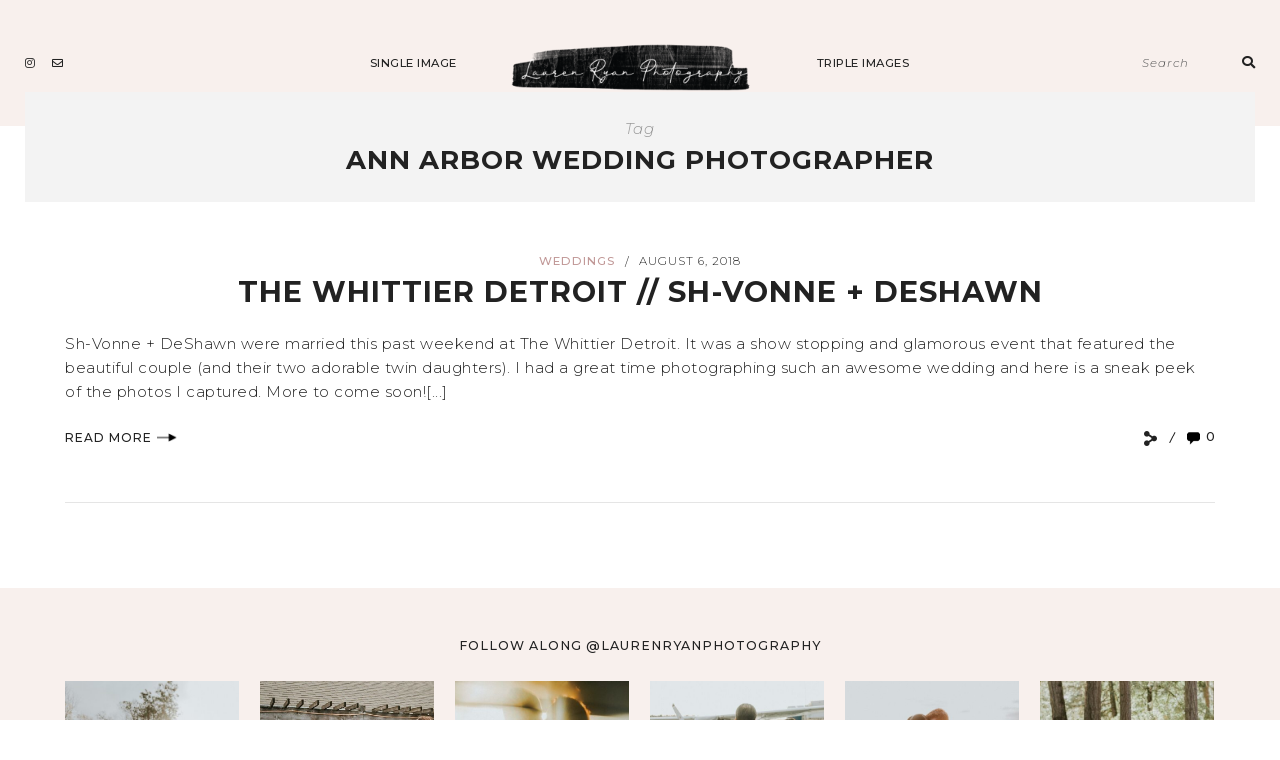

--- FILE ---
content_type: text/html; charset=UTF-8
request_url: http://www.laurenryanphotography.com/tag/ann-arbor-wedding-photographer/
body_size: 11434
content:
<!DOCTYPE html>
<html lang="en-US">
<head>

	<meta charset="UTF-8">
	<meta http-equiv="X-UA-Compatible" content="IE=edge">
	<meta name="viewport" content="width=device-width, initial-scale=1">

	<link rel="profile" href="http://gmpg.org/xfn/11" />
	<link rel="pingback" href="http://www.laurenryanphotography.com/xmlrpc.php" />

		
	<title>Ann Arbor Wedding Photographer &#8211; Weddings</title>
<meta name='robots' content='max-image-preview:large' />
<link rel='dns-prefetch' href='//fonts.googleapis.com' />
<link rel="alternate" type="application/rss+xml" title="Weddings &raquo; Feed" href="https://www.laurenryanphotography.com/feed/" />
<link rel="alternate" type="application/rss+xml" title="Weddings &raquo; Comments Feed" href="https://www.laurenryanphotography.com/comments/feed/" />
<link rel="alternate" type="application/rss+xml" title="Weddings &raquo; Ann Arbor Wedding Photographer Tag Feed" href="https://www.laurenryanphotography.com/tag/ann-arbor-wedding-photographer/feed/" />
<style id='wp-img-auto-sizes-contain-inline-css' type='text/css'>
img:is([sizes=auto i],[sizes^="auto," i]){contain-intrinsic-size:3000px 1500px}
/*# sourceURL=wp-img-auto-sizes-contain-inline-css */
</style>
<style id='wp-emoji-styles-inline-css' type='text/css'>

	img.wp-smiley, img.emoji {
		display: inline !important;
		border: none !important;
		box-shadow: none !important;
		height: 1em !important;
		width: 1em !important;
		margin: 0 0.07em !important;
		vertical-align: -0.1em !important;
		background: none !important;
		padding: 0 !important;
	}
/*# sourceURL=wp-emoji-styles-inline-css */
</style>
<link rel='stylesheet' id='wp-block-library-css' href='http://www.laurenryanphotography.com/wp-includes/css/dist/block-library/style.min.css?ver=6.9' type='text/css' media='all' />
<link rel='stylesheet' id='swiper-css-css' href='http://www.laurenryanphotography.com/wp-content/plugins/instagram-widget-by-wpzoom/dist/styles/library/swiper.css?ver=7.4.1' type='text/css' media='all' />
<link rel='stylesheet' id='dashicons-css' href='http://www.laurenryanphotography.com/wp-includes/css/dashicons.min.css?ver=6.9' type='text/css' media='all' />
<link rel='stylesheet' id='magnific-popup-css' href='http://www.laurenryanphotography.com/wp-content/plugins/instagram-widget-by-wpzoom/dist/styles/library/magnific-popup.css?ver=2.3.2' type='text/css' media='all' />
<link rel='stylesheet' id='wpz-insta_block-frontend-style-css' href='http://www.laurenryanphotography.com/wp-content/plugins/instagram-widget-by-wpzoom/dist/styles/frontend/index.css?ver=css-4b331c57b581' type='text/css' media='all' />
<style id='classic-theme-styles-inline-css' type='text/css'>
/*! This file is auto-generated */
.wp-block-button__link{color:#fff;background-color:#32373c;border-radius:9999px;box-shadow:none;text-decoration:none;padding:calc(.667em + 2px) calc(1.333em + 2px);font-size:1.125em}.wp-block-file__button{background:#32373c;color:#fff;text-decoration:none}
/*# sourceURL=/wp-includes/css/classic-themes.min.css */
</style>
<style id='global-styles-inline-css' type='text/css'>
:root{--wp--preset--aspect-ratio--square: 1;--wp--preset--aspect-ratio--4-3: 4/3;--wp--preset--aspect-ratio--3-4: 3/4;--wp--preset--aspect-ratio--3-2: 3/2;--wp--preset--aspect-ratio--2-3: 2/3;--wp--preset--aspect-ratio--16-9: 16/9;--wp--preset--aspect-ratio--9-16: 9/16;--wp--preset--color--black: #000000;--wp--preset--color--cyan-bluish-gray: #abb8c3;--wp--preset--color--white: #ffffff;--wp--preset--color--pale-pink: #f78da7;--wp--preset--color--vivid-red: #cf2e2e;--wp--preset--color--luminous-vivid-orange: #ff6900;--wp--preset--color--luminous-vivid-amber: #fcb900;--wp--preset--color--light-green-cyan: #7bdcb5;--wp--preset--color--vivid-green-cyan: #00d084;--wp--preset--color--pale-cyan-blue: #8ed1fc;--wp--preset--color--vivid-cyan-blue: #0693e3;--wp--preset--color--vivid-purple: #9b51e0;--wp--preset--color--light-grayish-orange: #F8F0ED;--wp--preset--color--greyish-rose: #C19897;--wp--preset--color--light-grey: #E5E5E5;--wp--preset--color--very-light-grey: #F3F3F3;--wp--preset--gradient--vivid-cyan-blue-to-vivid-purple: linear-gradient(135deg,rgb(6,147,227) 0%,rgb(155,81,224) 100%);--wp--preset--gradient--light-green-cyan-to-vivid-green-cyan: linear-gradient(135deg,rgb(122,220,180) 0%,rgb(0,208,130) 100%);--wp--preset--gradient--luminous-vivid-amber-to-luminous-vivid-orange: linear-gradient(135deg,rgb(252,185,0) 0%,rgb(255,105,0) 100%);--wp--preset--gradient--luminous-vivid-orange-to-vivid-red: linear-gradient(135deg,rgb(255,105,0) 0%,rgb(207,46,46) 100%);--wp--preset--gradient--very-light-gray-to-cyan-bluish-gray: linear-gradient(135deg,rgb(238,238,238) 0%,rgb(169,184,195) 100%);--wp--preset--gradient--cool-to-warm-spectrum: linear-gradient(135deg,rgb(74,234,220) 0%,rgb(151,120,209) 20%,rgb(207,42,186) 40%,rgb(238,44,130) 60%,rgb(251,105,98) 80%,rgb(254,248,76) 100%);--wp--preset--gradient--blush-light-purple: linear-gradient(135deg,rgb(255,206,236) 0%,rgb(152,150,240) 100%);--wp--preset--gradient--blush-bordeaux: linear-gradient(135deg,rgb(254,205,165) 0%,rgb(254,45,45) 50%,rgb(107,0,62) 100%);--wp--preset--gradient--luminous-dusk: linear-gradient(135deg,rgb(255,203,112) 0%,rgb(199,81,192) 50%,rgb(65,88,208) 100%);--wp--preset--gradient--pale-ocean: linear-gradient(135deg,rgb(255,245,203) 0%,rgb(182,227,212) 50%,rgb(51,167,181) 100%);--wp--preset--gradient--electric-grass: linear-gradient(135deg,rgb(202,248,128) 0%,rgb(113,206,126) 100%);--wp--preset--gradient--midnight: linear-gradient(135deg,rgb(2,3,129) 0%,rgb(40,116,252) 100%);--wp--preset--font-size--small: 13px;--wp--preset--font-size--medium: 20px;--wp--preset--font-size--large: 36px;--wp--preset--font-size--x-large: 42px;--wp--preset--spacing--20: 0.44rem;--wp--preset--spacing--30: 0.67rem;--wp--preset--spacing--40: 1rem;--wp--preset--spacing--50: 1.5rem;--wp--preset--spacing--60: 2.25rem;--wp--preset--spacing--70: 3.38rem;--wp--preset--spacing--80: 5.06rem;--wp--preset--shadow--natural: 6px 6px 9px rgba(0, 0, 0, 0.2);--wp--preset--shadow--deep: 12px 12px 50px rgba(0, 0, 0, 0.4);--wp--preset--shadow--sharp: 6px 6px 0px rgba(0, 0, 0, 0.2);--wp--preset--shadow--outlined: 6px 6px 0px -3px rgb(255, 255, 255), 6px 6px rgb(0, 0, 0);--wp--preset--shadow--crisp: 6px 6px 0px rgb(0, 0, 0);}:where(.is-layout-flex){gap: 0.5em;}:where(.is-layout-grid){gap: 0.5em;}body .is-layout-flex{display: flex;}.is-layout-flex{flex-wrap: wrap;align-items: center;}.is-layout-flex > :is(*, div){margin: 0;}body .is-layout-grid{display: grid;}.is-layout-grid > :is(*, div){margin: 0;}:where(.wp-block-columns.is-layout-flex){gap: 2em;}:where(.wp-block-columns.is-layout-grid){gap: 2em;}:where(.wp-block-post-template.is-layout-flex){gap: 1.25em;}:where(.wp-block-post-template.is-layout-grid){gap: 1.25em;}.has-black-color{color: var(--wp--preset--color--black) !important;}.has-cyan-bluish-gray-color{color: var(--wp--preset--color--cyan-bluish-gray) !important;}.has-white-color{color: var(--wp--preset--color--white) !important;}.has-pale-pink-color{color: var(--wp--preset--color--pale-pink) !important;}.has-vivid-red-color{color: var(--wp--preset--color--vivid-red) !important;}.has-luminous-vivid-orange-color{color: var(--wp--preset--color--luminous-vivid-orange) !important;}.has-luminous-vivid-amber-color{color: var(--wp--preset--color--luminous-vivid-amber) !important;}.has-light-green-cyan-color{color: var(--wp--preset--color--light-green-cyan) !important;}.has-vivid-green-cyan-color{color: var(--wp--preset--color--vivid-green-cyan) !important;}.has-pale-cyan-blue-color{color: var(--wp--preset--color--pale-cyan-blue) !important;}.has-vivid-cyan-blue-color{color: var(--wp--preset--color--vivid-cyan-blue) !important;}.has-vivid-purple-color{color: var(--wp--preset--color--vivid-purple) !important;}.has-black-background-color{background-color: var(--wp--preset--color--black) !important;}.has-cyan-bluish-gray-background-color{background-color: var(--wp--preset--color--cyan-bluish-gray) !important;}.has-white-background-color{background-color: var(--wp--preset--color--white) !important;}.has-pale-pink-background-color{background-color: var(--wp--preset--color--pale-pink) !important;}.has-vivid-red-background-color{background-color: var(--wp--preset--color--vivid-red) !important;}.has-luminous-vivid-orange-background-color{background-color: var(--wp--preset--color--luminous-vivid-orange) !important;}.has-luminous-vivid-amber-background-color{background-color: var(--wp--preset--color--luminous-vivid-amber) !important;}.has-light-green-cyan-background-color{background-color: var(--wp--preset--color--light-green-cyan) !important;}.has-vivid-green-cyan-background-color{background-color: var(--wp--preset--color--vivid-green-cyan) !important;}.has-pale-cyan-blue-background-color{background-color: var(--wp--preset--color--pale-cyan-blue) !important;}.has-vivid-cyan-blue-background-color{background-color: var(--wp--preset--color--vivid-cyan-blue) !important;}.has-vivid-purple-background-color{background-color: var(--wp--preset--color--vivid-purple) !important;}.has-black-border-color{border-color: var(--wp--preset--color--black) !important;}.has-cyan-bluish-gray-border-color{border-color: var(--wp--preset--color--cyan-bluish-gray) !important;}.has-white-border-color{border-color: var(--wp--preset--color--white) !important;}.has-pale-pink-border-color{border-color: var(--wp--preset--color--pale-pink) !important;}.has-vivid-red-border-color{border-color: var(--wp--preset--color--vivid-red) !important;}.has-luminous-vivid-orange-border-color{border-color: var(--wp--preset--color--luminous-vivid-orange) !important;}.has-luminous-vivid-amber-border-color{border-color: var(--wp--preset--color--luminous-vivid-amber) !important;}.has-light-green-cyan-border-color{border-color: var(--wp--preset--color--light-green-cyan) !important;}.has-vivid-green-cyan-border-color{border-color: var(--wp--preset--color--vivid-green-cyan) !important;}.has-pale-cyan-blue-border-color{border-color: var(--wp--preset--color--pale-cyan-blue) !important;}.has-vivid-cyan-blue-border-color{border-color: var(--wp--preset--color--vivid-cyan-blue) !important;}.has-vivid-purple-border-color{border-color: var(--wp--preset--color--vivid-purple) !important;}.has-vivid-cyan-blue-to-vivid-purple-gradient-background{background: var(--wp--preset--gradient--vivid-cyan-blue-to-vivid-purple) !important;}.has-light-green-cyan-to-vivid-green-cyan-gradient-background{background: var(--wp--preset--gradient--light-green-cyan-to-vivid-green-cyan) !important;}.has-luminous-vivid-amber-to-luminous-vivid-orange-gradient-background{background: var(--wp--preset--gradient--luminous-vivid-amber-to-luminous-vivid-orange) !important;}.has-luminous-vivid-orange-to-vivid-red-gradient-background{background: var(--wp--preset--gradient--luminous-vivid-orange-to-vivid-red) !important;}.has-very-light-gray-to-cyan-bluish-gray-gradient-background{background: var(--wp--preset--gradient--very-light-gray-to-cyan-bluish-gray) !important;}.has-cool-to-warm-spectrum-gradient-background{background: var(--wp--preset--gradient--cool-to-warm-spectrum) !important;}.has-blush-light-purple-gradient-background{background: var(--wp--preset--gradient--blush-light-purple) !important;}.has-blush-bordeaux-gradient-background{background: var(--wp--preset--gradient--blush-bordeaux) !important;}.has-luminous-dusk-gradient-background{background: var(--wp--preset--gradient--luminous-dusk) !important;}.has-pale-ocean-gradient-background{background: var(--wp--preset--gradient--pale-ocean) !important;}.has-electric-grass-gradient-background{background: var(--wp--preset--gradient--electric-grass) !important;}.has-midnight-gradient-background{background: var(--wp--preset--gradient--midnight) !important;}.has-small-font-size{font-size: var(--wp--preset--font-size--small) !important;}.has-medium-font-size{font-size: var(--wp--preset--font-size--medium) !important;}.has-large-font-size{font-size: var(--wp--preset--font-size--large) !important;}.has-x-large-font-size{font-size: var(--wp--preset--font-size--x-large) !important;}
:where(.wp-block-post-template.is-layout-flex){gap: 1.25em;}:where(.wp-block-post-template.is-layout-grid){gap: 1.25em;}
:where(.wp-block-term-template.is-layout-flex){gap: 1.25em;}:where(.wp-block-term-template.is-layout-grid){gap: 1.25em;}
:where(.wp-block-columns.is-layout-flex){gap: 2em;}:where(.wp-block-columns.is-layout-grid){gap: 2em;}
:root :where(.wp-block-pullquote){font-size: 1.5em;line-height: 1.6;}
/*# sourceURL=global-styles-inline-css */
</style>
<link rel='stylesheet' id='contact-form-7-css' href='http://www.laurenryanphotography.com/wp-content/plugins/contact-form-7/includes/css/styles.css?ver=6.1.4' type='text/css' media='all' />
<link rel='stylesheet' id='emgrace-elements-css-css' href='http://www.laurenryanphotography.com/wp-content/plugins/emily-grace-elements/css/emily-grace-elements.css?ver=6.9' type='text/css' media='all' />
<link rel='stylesheet' id='font-awesome-css-css' href='http://www.laurenryanphotography.com/wp-content/themes/emily-grace/css/font-awesome.min.css?ver=6.9' type='text/css' media='all' />
<link rel='stylesheet' id='emgrace-style-css' href='http://www.laurenryanphotography.com/wp-content/themes/emily-grace/style.css?ver=6.9' type='text/css' media='all' />
<link rel='stylesheet' id='emgrace-responsive-css' href='http://www.laurenryanphotography.com/wp-content/themes/emily-grace/css/responsive.css?ver=6.9' type='text/css' media='all' />
<link rel='stylesheet' id='emgrace-google-fonts-css' href='//fonts.googleapis.com/css?family=Montserrat%3A300%2C300i%2C500%2C600%2C700' type='text/css' media='all' />
<script type="text/javascript" src="http://www.laurenryanphotography.com/wp-includes/js/jquery/jquery.min.js?ver=3.7.1" id="jquery-core-js"></script>
<script type="text/javascript" src="http://www.laurenryanphotography.com/wp-includes/js/jquery/jquery-migrate.min.js?ver=3.4.1" id="jquery-migrate-js"></script>
<script type="text/javascript" src="http://www.laurenryanphotography.com/wp-includes/js/underscore.min.js?ver=1.13.7" id="underscore-js"></script>
<script type="text/javascript" id="wp-util-js-extra">
/* <![CDATA[ */
var _wpUtilSettings = {"ajax":{"url":"/wp-admin/admin-ajax.php"}};
//# sourceURL=wp-util-js-extra
/* ]]> */
</script>
<script type="text/javascript" src="http://www.laurenryanphotography.com/wp-includes/js/wp-util.min.js?ver=6.9" id="wp-util-js"></script>
<script type="text/javascript" src="http://www.laurenryanphotography.com/wp-content/plugins/instagram-widget-by-wpzoom/dist/scripts/library/magnific-popup.js?ver=1768504736" id="magnific-popup-js"></script>
<script type="text/javascript" src="http://www.laurenryanphotography.com/wp-content/plugins/instagram-widget-by-wpzoom/dist/scripts/library/swiper.js?ver=7.4.1" id="swiper-js-js"></script>
<script type="text/javascript" src="http://www.laurenryanphotography.com/wp-content/plugins/instagram-widget-by-wpzoom/dist/scripts/frontend/block.js?ver=6c9dcb21b2da662ca82d" id="wpz-insta_block-frontend-script-js"></script>
<script type="text/javascript" src="http://www.laurenryanphotography.com/wp-content/plugins/emily-grace-elements/js/emily-grace-elements.js?ver=1" id="emgrace-elements-scripts-js"></script>
<link rel="https://api.w.org/" href="https://www.laurenryanphotography.com/wp-json/" /><link rel="alternate" title="JSON" type="application/json" href="https://www.laurenryanphotography.com/wp-json/wp/v2/tags/421" /><link rel="EditURI" type="application/rsd+xml" title="RSD" href="https://www.laurenryanphotography.com/xmlrpc.php?rsd" />
<meta name="generator" content="WordPress 6.9" />
	
	<style class="emgrace-customizer-styles" type="text/css"> 

				.emgrace-site-logo img { width: 300px;}
					
	</style>
    <meta name="generator" content="Elementor 3.34.1; features: additional_custom_breakpoints; settings: css_print_method-external, google_font-enabled, font_display-auto">
			<style>
				.e-con.e-parent:nth-of-type(n+4):not(.e-lazyloaded):not(.e-no-lazyload),
				.e-con.e-parent:nth-of-type(n+4):not(.e-lazyloaded):not(.e-no-lazyload) * {
					background-image: none !important;
				}
				@media screen and (max-height: 1024px) {
					.e-con.e-parent:nth-of-type(n+3):not(.e-lazyloaded):not(.e-no-lazyload),
					.e-con.e-parent:nth-of-type(n+3):not(.e-lazyloaded):not(.e-no-lazyload) * {
						background-image: none !important;
					}
				}
				@media screen and (max-height: 640px) {
					.e-con.e-parent:nth-of-type(n+2):not(.e-lazyloaded):not(.e-no-lazyload),
					.e-con.e-parent:nth-of-type(n+2):not(.e-lazyloaded):not(.e-no-lazyload) * {
						background-image: none !important;
					}
				}
			</style>
			<link rel="icon" href="https://www.laurenryanphotography.com/wp-content/uploads/2017/12/cropped-LRPintials-1-32x32.jpg" sizes="32x32" />
<link rel="icon" href="https://www.laurenryanphotography.com/wp-content/uploads/2017/12/cropped-LRPintials-1-192x192.jpg" sizes="192x192" />
<link rel="apple-touch-icon" href="https://www.laurenryanphotography.com/wp-content/uploads/2017/12/cropped-LRPintials-1-180x180.jpg" />
<meta name="msapplication-TileImage" content="https://www.laurenryanphotography.com/wp-content/uploads/2017/12/cropped-LRPintials-1-270x270.jpg" />

</head>	



<body class="archive tag tag-ann-arbor-wedding-photographer tag-421 wp-custom-logo wp-theme-emily-grace snd-default eio-default elementor-default elementor-kit-12926">

	
	<div id="emgrace-main-container">

		<div class="emgrace-page-wrapper emgrace-inline-center emgrace-custom-site-logo">

			<div class="emgrace-header-wrapper">	

				<header id="emgrace-header" class="emgrace-no-cart-icon">

					<div class="emgrace-nav-wrapper emgrace-sticky-nav">
							
												<div id="emgrace-menu-mobile"></div>
				
												<div class="emgrace-social-media-follow-icons">
												<a href="https://www.instagram.com/laurenryanphotography/" target="_blank"><i class="fab fa-instagram"></i></a>
										<a href="mailto:laurenryanphoto@gmail.com"><i class="far fa-envelope"></i></a>
											</div>
							
						<div class="emgrace-container emgrace-menu-container">
							<ul id="menu-lrp" class="menu"><li id="menu-item-13181" class="menu-item menu-item-type-post_type menu-item-object-eme-single-image menu-item-has-children menu-item-13181"><a href="https://www.laurenryanphotography.com/eme-single-image/single-image/">Single Image</a>
<ul class="sub-menu">
	<li id="menu-item-13179" class="menu-item menu-item-type-post_type menu-item-object-eme-single-image menu-item-13179"><a href="https://www.laurenryanphotography.com/eme-single-image/learn-more/">Learn More</a></ul>
</li><li class="emgrace-inline-center-logo"><div class="emgrace-site-logo"><h2 class=""><a href="https://www.laurenryanphotography.com/"><img src="https://www.laurenryanphotography.com/wp-content/uploads/2018/10/cropped-cropped-LRP-Logo-Transparent-1.png" alt="Weddings"></a></h2></div></li><li id="menu-item-13182" class="menu-item menu-item-type-post_type menu-item-object-eme-triple-images menu-item-13182"><a href="https://www.laurenryanphotography.com/eme-triple-images/triple-images/">Triple Images</a></ul>	
						</div>
							
												<div class="emgrace-search-cart-container">
							
<form role="search" method="get" id="emgrace-searchform" action="https://www.laurenryanphotography.com/">
    <div>
    	<span class="emgrace-header-mobile-search-close"><i class="fas fa-times"></i></span>
    	<label class="screen-reader-text" for="s">Search for:</label>
        <input type="text" value="" name="s" id="s" placeholder="search"/>
        <button type="submit" id="searchsubmit"><i class="fas fa-search"></i></button>
    </div>
</form>						</div>

					</div>	

										<div class="emgrace-container">
						<div class="emgrace-mobile-logo"><div class="emgrace-site-logo"><h2 class=""><a href="https://www.laurenryanphotography.com/"><img src="https://www.laurenryanphotography.com/wp-content/uploads/2018/10/cropped-cropped-LRP-Logo-Transparent-1.png" alt="Weddings"></a></h2></div></div>	
					</div>		

				</header>	
</div>	<!-- End emgrace-header-wrapper -->

<div id="emgrace-content-container">

	<div class="emgrace-archive-box">
		
		<span>Tag</span>
		<h1>Ann Arbor Wedding Photographer</h1>

	</div>	

	<div class="emgrace-container">

		<div id="emgrace-content" class="emgrace-full-width emgrace-blog-layout">

			

<article id="post-3259" class="emgrace-blog-item emgrace-no-affiliate-links  emgrace-no-post-thumbnail post-3259 post type-post status-publish format-standard hentry category-weddings tag-ann-arbor-michigan-wedding tag-ann-arbor-wedding-photographer tag-destination-wedding-photographer tag-detroit-tigers tag-fine-art-detroit tag-lets-go-tigers tag-livonia-wedding-photographer tag-michigan-best-wedding-photographer tag-michigan-wedding-photographer tag-modern-detroit tag-northville-wedding-photographer tag-novi-wedding-photographer tag-pure-michigan tag-the-whittier-detroit tag-university-of-michigan">

	<div class="emgrace-post-content">
	
		
<div class="emgrace-post-header emgrace-post-header-has-separator">

			<div class="emgrace-cat">
			<a href="https://www.laurenryanphotography.com/category/weddings/" rel="category tag">Weddings</a>		</div>
				<span class="emgrace-cat-date-separator">/</span>
			<div class="emgrace-post-date">
			<a href="https://www.laurenryanphotography.com/the-whittier-detroit-sh-vonne-deshawn/"><span class="post-date updated">August 6, 2018</span></a>
		</div>
			<h2 class="entry-title"><a href="https://www.laurenryanphotography.com/the-whittier-detroit-sh-vonne-deshawn/">The Whittier Detroit // Sh-vonne + DeShawn</a></h2>
	
</div>	
		<div class="emgrace-post-entry">

			
		<div class="emgrace-post-container">

			<div class="emgrace-post-excerpt">

					
					<p>Sh-Vonne + DeShawn were married this past weekend at The Whittier Detroit. It was a show stopping and glamorous event that featured the beautiful couple (and their two adorable twin daughters). I had a great time photographing such an awesome wedding and here is a sneak peek of the photos I captured. More to come soon![...]</p>
				
			</div>

			

<div class="emgrace-post-footer  ">
	
			<div class="emgrace-read-more">
			<a href="https://www.laurenryanphotography.com/the-whittier-detroit-sh-vonne-deshawn/">Read More<img src="http://www.laurenryanphotography.com/wp-content/themes/emily-grace/images/icons/emgrace-arrow-icon.png" alt="emgrace-arrow-icon"></a>
		</div>	
					<div class="emgrace-post-comment-count">
				<a href="https://www.laurenryanphotography.com/the-whittier-detroit-sh-vonne-deshawn/#respond"><img src="http://www.laurenryanphotography.com/wp-content/themes/emily-grace/images/icons/emgrace-comment-icon.png" alt="emgrace-commen-icon"><span class="emgrace-comment-num">0</span></a>			</div>
					<span class="emgrace-comment-share-separator"></span>
			<div class="emgrace-share-icon"><i class="fas fa-share-alt"></i></div><div class="emgrace-share-buttons"><a target="_blank" href="https://www.facebook.com/sharer/sharer.php?u=https://www.laurenryanphotography.com/the-whittier-detroit-sh-vonne-deshawn/"><i class="fab fa-facebook-f"></i></a><a target="_blank" href="http://twitter.com/intent/tweet?text=Check%20out%20this%20article:%20The+Whittier+Detroit+%2F%2F+Sh-vonne+%2B+DeShawn%20-%20https%3A%2F%2Fwww.laurenryanphotography.com%2Fthe-whittier-detroit-sh-vonne-deshawn%2F"><i class="fab fa-twitter"></i></a><a data-pin-custom="true" data-pin-do="skipLink" target="_blank" href="https://pinterest.com/pin/create/button/?url=https://www.laurenryanphotography.com/the-whittier-detroit-sh-vonne-deshawn/&#038;media=&#038;description=The%20Whittier%20Detroit%20//%20Sh-vonne%20+%20DeShawn"><i class="fab fa-pinterest-p"></i></a><a href="mailto:?subject=The%20Whittier%20Detroit%20//%20Sh-vonne%20+%20DeShawn&#038;body=Check%20out%20this%20article%20from%20Weddings:%20https://www.laurenryanphotography.com/the-whittier-detroit-sh-vonne-deshawn/"><i class="far fa-envelope"></i></a></div><div class="emgrace-share-close-icon"><i class="fas fa-times"></i></div>
</div>
		</div> 
		
		
		</div>
	
	</div>

</article>			
		<div class="emgrace-pagination">
			<div class="emgrace-newer"><img src="http://www.laurenryanphotography.com/wp-content/themes/emily-grace/images/icons/emgrace-arrow-icon.png"></div>
			<div class="emgrace-older"><img src="http://www.laurenryanphotography.com/wp-content/themes/emily-grace/images/icons/emgrace-arrow-icon.png"></div>		
		</div>
						
	
		</div>	<!--end emgrace-content -->		

		
	</div>	<!--end emgrace-container -->	

	

			</div> <!--End #emgrace-content-container-->
		
		</div> <!--End #emgrace-page-wrapper-->

		<footer id="emgrace-footer" class="emgrace-footer-has-menu emgrace-footer-has-social-media ">

			<div id="wpzoom_instagram_widget-2" class="instagram-footer-widget widget zoom-instagram-widget"><h4 class="footer-title">Follow Along @laurenryanphotography</h4>		<ul class="zoom-instagram-widget__items layout-legacy zoom-instagram-widget__items--no-js"
			data-images-per-row="6"
			data-image-width="500"
			data-image-spacing="20"
			data-image-resolution="default_algorithm"
			data-image-lazy-loading=""
			data-lightbox="">

							
				<li class="zoom-instagram-widget__item" data-media-type="image">

											<a class="zoom-instagram-link zoom-instagram-link-old" data-src="https://www.laurenryanphotography.com/wp-content/uploads/2017/12/133102035_1449838881887351_8149632173315682857_n-640x427.jpg"
						   style="width:500px;height:500px;background-image: url('https://www.laurenryanphotography.com/wp-content/uploads/2017/12/133102035_1449838881887351_8149632173315682857_n-640x427.jpg');"
						   data-mfp-src="17905966852612744"
						   href="https://www.instagram.com/p/CJPOOYZgTeT/" target="_blank" rel="noopener nofollow" title="#laurenryanphotography#seattlefamilyphotographer #westseattlemoms #seattlemoms #westseattle #seattlephotographer #westseattlephotographer #burienphotographer #pnwphotographer #pnwfamilyphotographer #pnwfamily #seattleportraitphotographer #westseattlefamily #seattlefamily #westseattlelife #westseattlelove #seattlelife"
						>
													</a>
									</li>

				
							
				<li class="zoom-instagram-widget__item" data-media-type="image">

											<a class="zoom-instagram-link zoom-instagram-link-old" data-src="https://www.laurenryanphotography.com/wp-content/uploads/2017/12/123009083_820677705386761_7139102915478441591_n-640x640.jpg"
						   style="width:500px;height:500px;background-image: url('https://www.laurenryanphotography.com/wp-content/uploads/2017/12/123009083_820677705386761_7139102915478441591_n-640x640.jpg');"
						   data-mfp-src="17851995818337727"
						   href="https://www.instagram.com/p/CG3dL8qATTd/" target="_blank" rel="noopener nofollow" title="&quot;LOOK AT EACH OTHER&quot;! Once we grab the nice traditional imagery. It&#039;s all about candids and special moments on your wedding day! I especially love micro weddings this year and next. As they bring more special moments to your day. 
.
.
.

#laurenryanphotography#SeattleWeddingPhotographer#seattleblogger#seattlemetbrideandgroom#TacomaWeddingPhotographer#seattlemicroweddings#microweddings#laurenryanphotography#weddinginspiration #weddingphotographer #engaged #destinationwedding #junebugweddings #greenweddingshoes #engagementsession #groom#stylemepretty#pnwweddingphotographer#pnwphotographer#groomsmen"
						>
													</a>
									</li>

				
							
				<li class="zoom-instagram-widget__item" data-media-type="image">

											<a class="zoom-instagram-link zoom-instagram-link-old" data-src="https://www.laurenryanphotography.com/wp-content/uploads/2017/12/78933376_501422860727933_7144183156330690026_n-640x427.jpg"
						   style="width:500px;height:500px;background-image: url('https://www.laurenryanphotography.com/wp-content/uploads/2017/12/78933376_501422860727933_7144183156330690026_n-640x427.jpg');"
						   data-mfp-src="17866771135581522"
						   href="https://www.instagram.com/p/B6xOvkcgscq/" target="_blank" rel="noopener nofollow" title="Thank You 2019 &amp; Hello 2020!

Right now I am sitting in my son’s room questioning life and trying to see the big picture. In my 20’s, I was running towards acceptance and now that I’ve reached my 30’s I am looking forward to living for me and being confident in the skill level I’m at as a photographer. There is no denying that I love photographing my clients. With some of my clients, we&#039;ve mourned losses. And all for those who I have helped photograph family members near the end of their lifespan, they have shared to me that the photographs I&#039;ve captured are such a gift and of importance to them.  What I love most about my photography business in 2019 was: -Unexpectedly started photographing more and more families and maternity! It really took off this fall and into the winter months.
-Signed up for my first Snohomish Wedding Expo Show!
- Enjoyed a variety of 50 + sessions this year, including amazing elopements and small intimate weddings
-Spent 3 days in Napa Valley, California this past August after winning a $300 voucher to attend Style Shoots Across America and oh gee wow! It was spectacular to work amongst some amazing and talented ladies. - Helped out an amazing neighbor recovering from open heart surgery and he pulled through receiving a triple bypass. - Discovered my immense passion for capturing families who&#039;s love one&#039;s are fighting cancer or have received the difficult news that they only have a short time with us. I&#039;m able to provide photography services to families who will cherish these moments every single day. The sessions are therapeutic and a day of celebration!
-Photographed my first wedding in Oregon! Preschool Sweethearts!! -Survived another year raising our adorable son Everett. I sometimes call him my old man because he has such a wise and silly character about him. He has his own cushy toddler reading chair, and on days when it rains he reads a book and sips his chocolate milk.
-Celebrated 5 years of marriage with my amazing husband! 
What an amazing year! 
#laurenryanphotography#seattleweddingphotographer #seattlebrides #seattleweddingvenue #seattlewedding #engagedlife #engagedinseattle #seattleneedle#seattlecourthousewedding"
						>
													</a>
									</li>

				
							
				<li class="zoom-instagram-widget__item" data-media-type="image">

											<a class="zoom-instagram-link zoom-instagram-link-old" data-src="https://www.laurenryanphotography.com/wp-content/uploads/2024/09/79542544_447838259236469_5975050900169778888_n-512x640.jpg"
						   style="width:500px;height:500px;background-image: url('https://www.laurenryanphotography.com/wp-content/uploads/2024/09/79542544_447838259236469_5975050900169778888_n-512x640.jpg');"
						   data-mfp-src="17845147273849010"
						   href="https://www.instagram.com/p/B6WcA-hF3vq/" target="_blank" rel="noopener nofollow" title="⁣#photoftheday #photobomb#photoadaychallenge#seattlelifestylephotographer#seattlephotographer#laurenryanphotography #seattleblogger#likeforalways #igers_seattle #seattlelife#likeforcomments #seattlewa#seattleweddingphotographer#visitseattle #seattle #upperleftusa#washingtonstate#seattlefamilysession#westseattle#issaquah#sammamish#sammamishphotographer#issaquahphotographer# #pnwlife #photodaily#pnwcollective #photogrid#traveloregon #pnwdiscovered #pnw"
						>
													</a>
									</li>

				
							
				<li class="zoom-instagram-widget__item" data-media-type="image">

											<a class="zoom-instagram-link zoom-instagram-link-old" data-src="https://www.laurenryanphotography.com/wp-content/uploads/2024/09/71107436_357582651793384_338204465861187991_n-512x640.jpg"
						   style="width:500px;height:500px;background-image: url('https://www.laurenryanphotography.com/wp-content/uploads/2024/09/71107436_357582651793384_338204465861187991_n-512x640.jpg');"
						   data-mfp-src="17866330594482108"
						   href="https://www.instagram.com/p/B2pf5vIFmzT/" target="_blank" rel="noopener nofollow" title="𝐼&#039;𝓂 𝒶 𝓈𝒶𝓅 𝓌𝒽𝑒𝓃 𝒾𝓉 𝒸𝑜𝓂𝑒𝓈 𝓉𝑜 𝓂𝓎 𝒻𝒶𝓋𝑜𝓇𝒾𝓉𝑒 𝒮𝐻𝒪𝒲𝒮 𝓁𝒾𝓀𝑒 #outlander, #downtonabbey, &amp; 𝓂𝑜𝓋𝒾𝑒 #prideandprejudice. 𝒯𝒽𝑒𝓈𝑒 𝓉𝓌𝑜 𝑒𝓂𝒷𝑜𝒹𝒹𝒾𝑒𝒹 𝒶 𝓂𝒶𝑔𝒾𝒸𝒶𝓁 𝓅𝓇𝑒𝓈𝑒𝓃𝓈𝑒 𝒶𝓃𝒹 𝑒𝓍𝒽𝒾𝒷𝒾𝓉 𝓉𝒽𝒶𝓉 𝓇𝑜𝓂𝒶𝓃𝒸𝑒 𝒻𝑒𝑒𝓁. 𝐸𝓍𝓅𝑒𝒸𝓉𝒾𝓃𝑔 𝒶 𝒷𝒶𝒷𝓎 𝒷𝑜𝓎 𝒶𝓃𝓎 𝒹𝒶𝓎 𝓃𝑜𝓌.⁣
⁣
#laurenryanphotography#visitscotland #scotland #isleofskye #lifeofadventure #wanderlust #theweekoninstagram #moodygrams #artofvisuals #exploretocreate #liveoutdoors #earthpix #visitscotland #visitireland#instagood  #special_shots #longexposure #travelawesome #flashesofdelight#england#destionationweddingphotographer#destinationphotographer#sunsets #welivetoexplore#ginger#readhead#readheads"
						>
													</a>
									</li>

				
							
				<li class="zoom-instagram-widget__item" data-media-type="image">

											<a class="zoom-instagram-link zoom-instagram-link-old" data-src="https://www.laurenryanphotography.com/wp-content/uploads/2024/09/69924728_428694751186410_4370157261236118826_n-640x427.jpg"
						   style="width:500px;height:500px;background-image: url('https://www.laurenryanphotography.com/wp-content/uploads/2024/09/69924728_428694751186410_4370157261236118826_n-640x427.jpg');"
						   data-mfp-src="18081517834105661"
						   href="https://www.instagram.com/p/B2m5y9aFSZD/" target="_blank" rel="noopener nofollow" title="Capturing family portraits is almost like herding sheep. Just kidding. With much guidance and a prepared photo list. We are able to breeze through family portraits in a productive way. If I hire a second photographer they help me with the details of making sure hands are in position and assist with holding purses and sunglasses. Family portraits are my favorite part of the wedding day! ⁣
.⁣
.⁣
.⁣
#laurenryanphotography#lrpexpereince#oregonweddingphotographer#oregon#portlandweddingphotographer#portlandbride#portland#portlandoregon#family_time⁣
#travelportland #destinationwedding #destinationweddingphotographer #oregonphotographer #oregonwedding  #oregonbride #oregonbridemag #pnwwedding #pnwweddingphotographer #pnwbride #adventurousweddingphotographer #ronspond #traveloregon#bosslady#bossmom#weddinginspiration#mrandmrs#communityovercompetition#familyportraits#familyportraitsession#pnwwedding"
						>
													</a>
									</li>

				
		</ul>

		
		<div style="clear:both;"></div>
				<div class="zoom-instagram-widget__follow-me">
			<a href="https://instagram.com/laurenryanphotography?ref=badge"
			   class="ig-b- ig-b-v-24" rel="noopener nofollow"
			   target="_blank">View on Instagram</a>
		</div>
		</div>			<div class="emgrace-footer-container">
				
				<ul id="menu-lrp-1" class="emgrace-footer-menu"><li class="menu-item menu-item-type-post_type menu-item-object-eme-single-image menu-item-13181"><a href="https://www.laurenryanphotography.com/eme-single-image/single-image/">Single Image</a></li>
<li class="menu-item menu-item-type-post_type menu-item-object-eme-triple-images menu-item-13182"><a href="https://www.laurenryanphotography.com/eme-triple-images/triple-images/">Triple Images</a></li>
</ul>					
					<div class="emgrace-social-media-follow-icons">
											<a href="https://www.instagram.com/laurenryanphotography/" target="_blank"><i class="fab fa-instagram"></i></a>
										<a href="mailto:laurenryanphoto@gmail.com"><i class="far fa-envelope"></i></a>
										</div>
					
					<p class="ph-copyright">@laurenryanphotography <span class="ph-marketing">Site Powered by <a href="https://pixandhue.com">Pix &amp; Hue.</a></span></p>
									
			</div>

		</footer>

	</div> <!--End #emgrace-main-container-->

	<script type="speculationrules">
{"prefetch":[{"source":"document","where":{"and":[{"href_matches":"/*"},{"not":{"href_matches":["/wp-*.php","/wp-admin/*","/wp-content/uploads/*","/wp-content/*","/wp-content/plugins/*","/wp-content/themes/emily-grace/*","/*\\?(.+)"]}},{"not":{"selector_matches":"a[rel~=\"nofollow\"]"}},{"not":{"selector_matches":".no-prefetch, .no-prefetch a"}}]},"eagerness":"conservative"}]}
</script>
			<script>
				const lazyloadRunObserver = () => {
					const lazyloadBackgrounds = document.querySelectorAll( `.e-con.e-parent:not(.e-lazyloaded)` );
					const lazyloadBackgroundObserver = new IntersectionObserver( ( entries ) => {
						entries.forEach( ( entry ) => {
							if ( entry.isIntersecting ) {
								let lazyloadBackground = entry.target;
								if( lazyloadBackground ) {
									lazyloadBackground.classList.add( 'e-lazyloaded' );
								}
								lazyloadBackgroundObserver.unobserve( entry.target );
							}
						});
					}, { rootMargin: '200px 0px 200px 0px' } );
					lazyloadBackgrounds.forEach( ( lazyloadBackground ) => {
						lazyloadBackgroundObserver.observe( lazyloadBackground );
					} );
				};
				const events = [
					'DOMContentLoaded',
					'elementor/lazyload/observe',
				];
				events.forEach( ( event ) => {
					document.addEventListener( event, lazyloadRunObserver );
				} );
			</script>
			<script type="text/javascript" src="http://www.laurenryanphotography.com/wp-includes/js/dist/hooks.min.js?ver=dd5603f07f9220ed27f1" id="wp-hooks-js"></script>
<script type="text/javascript" src="http://www.laurenryanphotography.com/wp-includes/js/dist/i18n.min.js?ver=c26c3dc7bed366793375" id="wp-i18n-js"></script>
<script type="text/javascript" id="wp-i18n-js-after">
/* <![CDATA[ */
wp.i18n.setLocaleData( { 'text direction\u0004ltr': [ 'ltr' ] } );
//# sourceURL=wp-i18n-js-after
/* ]]> */
</script>
<script type="text/javascript" src="http://www.laurenryanphotography.com/wp-content/plugins/contact-form-7/includes/swv/js/index.js?ver=6.1.4" id="swv-js"></script>
<script type="text/javascript" id="contact-form-7-js-before">
/* <![CDATA[ */
var wpcf7 = {
    "api": {
        "root": "https:\/\/www.laurenryanphotography.com\/wp-json\/",
        "namespace": "contact-form-7\/v1"
    }
};
//# sourceURL=contact-form-7-js-before
/* ]]> */
</script>
<script type="text/javascript" src="http://www.laurenryanphotography.com/wp-content/plugins/contact-form-7/includes/js/index.js?ver=6.1.4" id="contact-form-7-js"></script>
<script type="text/javascript" src="http://www.laurenryanphotography.com/wp-content/plugins/instagram-widget-by-wpzoom/dist/scripts/library/lazy.js?ver=1768504736" id="zoom-instagram-widget-lazy-load-js"></script>
<script type="text/javascript" id="zoom-instagram-widget-js-extra">
/* <![CDATA[ */
var wpzInstaAjax = {"ajaxurl":"https://www.laurenryanphotography.com/wp-admin/admin-ajax.php","nonce":"e0b6385785"};
//# sourceURL=zoom-instagram-widget-js-extra
/* ]]> */
</script>
<script type="text/javascript" src="http://www.laurenryanphotography.com/wp-content/plugins/instagram-widget-by-wpzoom/dist/scripts/frontend/index.js?ver=2.3.2" id="zoom-instagram-widget-js"></script>
<script type="text/javascript" src="http://www.laurenryanphotography.com/wp-content/themes/emily-grace/js/libraries/slick.js?ver=6.9" id="slick-js"></script>
<script type="text/javascript" src="http://www.laurenryanphotography.com/wp-content/themes/emily-grace/js/libraries/slicknav.js?ver=6.9" id="slicknav-js"></script>
<script type="text/javascript" src="http://www.laurenryanphotography.com/wp-content/themes/emily-grace/js/libraries/fitvids.js?ver=6.9" id="fitvids-js"></script>
<script type="text/javascript" src="http://www.laurenryanphotography.com/wp-content/themes/emily-grace/js/libraries/sticky.js?ver=6.9" id="sticky-js"></script>
<script type="text/javascript" src="http://www.laurenryanphotography.com/wp-content/themes/emily-grace/js/emgrace.js?ver=6.9" id="emgrace-scripts-js"></script>
<script type="text/javascript" id="send-app-cf7-form-tracker-js-before">
/* <![CDATA[ */
const eSendCf7FormsSettings = {"ajaxUrl":"https:\/\/www.laurenryanphotography.com\/wp-admin\/admin-ajax.php","integration":"cf7","nonce":"6217b4c462","viewedThreshold":0.95,"viewedAction":"send_app_cf7_form_viewed","abandonedAction":"send_app_cf7_form_abandoned","formSelectors":["form.wpcf7-form"],"debugOn":false,"idPrefix":"cf7-"}
//# sourceURL=send-app-cf7-form-tracker-js-before
/* ]]> */
</script>
<script type="text/javascript" src="http://www.laurenryanphotography.com/wp-content/plugins/send-app/assets/js/send-app-cf7-form-tracker.js?ver=1.6.2" id="send-app-cf7-form-tracker-js"></script>
<script type="text/javascript" id="send-app-elementor-form-tracker-js-before">
/* <![CDATA[ */
const eSendElementorFormsSettings = {"ajaxUrl":"https:\/\/www.laurenryanphotography.com\/wp-admin\/admin-ajax.php","integration":"elementor","nonce":"6217b4c462","viewedThreshold":0.95,"viewedAction":"send_app_elementor_form_viewed","abandonedAction":"send_app_elementor_form_abandoned","formSelectors":["form.elementor-form","form.ehp-form"],"debugOn":false,"idPrefix":""}
//# sourceURL=send-app-elementor-form-tracker-js-before
/* ]]> */
</script>
<script type="text/javascript" src="http://www.laurenryanphotography.com/wp-content/plugins/send-app/assets/js/send-app-elementor-form-tracker.js?ver=1.6.2" id="send-app-elementor-form-tracker-js"></script>
<script id="wp-emoji-settings" type="application/json">
{"baseUrl":"https://s.w.org/images/core/emoji/17.0.2/72x72/","ext":".png","svgUrl":"https://s.w.org/images/core/emoji/17.0.2/svg/","svgExt":".svg","source":{"concatemoji":"http://www.laurenryanphotography.com/wp-includes/js/wp-emoji-release.min.js?ver=6.9"}}
</script>
<script type="module">
/* <![CDATA[ */
/*! This file is auto-generated */
const a=JSON.parse(document.getElementById("wp-emoji-settings").textContent),o=(window._wpemojiSettings=a,"wpEmojiSettingsSupports"),s=["flag","emoji"];function i(e){try{var t={supportTests:e,timestamp:(new Date).valueOf()};sessionStorage.setItem(o,JSON.stringify(t))}catch(e){}}function c(e,t,n){e.clearRect(0,0,e.canvas.width,e.canvas.height),e.fillText(t,0,0);t=new Uint32Array(e.getImageData(0,0,e.canvas.width,e.canvas.height).data);e.clearRect(0,0,e.canvas.width,e.canvas.height),e.fillText(n,0,0);const a=new Uint32Array(e.getImageData(0,0,e.canvas.width,e.canvas.height).data);return t.every((e,t)=>e===a[t])}function p(e,t){e.clearRect(0,0,e.canvas.width,e.canvas.height),e.fillText(t,0,0);var n=e.getImageData(16,16,1,1);for(let e=0;e<n.data.length;e++)if(0!==n.data[e])return!1;return!0}function u(e,t,n,a){switch(t){case"flag":return n(e,"\ud83c\udff3\ufe0f\u200d\u26a7\ufe0f","\ud83c\udff3\ufe0f\u200b\u26a7\ufe0f")?!1:!n(e,"\ud83c\udde8\ud83c\uddf6","\ud83c\udde8\u200b\ud83c\uddf6")&&!n(e,"\ud83c\udff4\udb40\udc67\udb40\udc62\udb40\udc65\udb40\udc6e\udb40\udc67\udb40\udc7f","\ud83c\udff4\u200b\udb40\udc67\u200b\udb40\udc62\u200b\udb40\udc65\u200b\udb40\udc6e\u200b\udb40\udc67\u200b\udb40\udc7f");case"emoji":return!a(e,"\ud83e\u1fac8")}return!1}function f(e,t,n,a){let r;const o=(r="undefined"!=typeof WorkerGlobalScope&&self instanceof WorkerGlobalScope?new OffscreenCanvas(300,150):document.createElement("canvas")).getContext("2d",{willReadFrequently:!0}),s=(o.textBaseline="top",o.font="600 32px Arial",{});return e.forEach(e=>{s[e]=t(o,e,n,a)}),s}function r(e){var t=document.createElement("script");t.src=e,t.defer=!0,document.head.appendChild(t)}a.supports={everything:!0,everythingExceptFlag:!0},new Promise(t=>{let n=function(){try{var e=JSON.parse(sessionStorage.getItem(o));if("object"==typeof e&&"number"==typeof e.timestamp&&(new Date).valueOf()<e.timestamp+604800&&"object"==typeof e.supportTests)return e.supportTests}catch(e){}return null}();if(!n){if("undefined"!=typeof Worker&&"undefined"!=typeof OffscreenCanvas&&"undefined"!=typeof URL&&URL.createObjectURL&&"undefined"!=typeof Blob)try{var e="postMessage("+f.toString()+"("+[JSON.stringify(s),u.toString(),c.toString(),p.toString()].join(",")+"));",a=new Blob([e],{type:"text/javascript"});const r=new Worker(URL.createObjectURL(a),{name:"wpTestEmojiSupports"});return void(r.onmessage=e=>{i(n=e.data),r.terminate(),t(n)})}catch(e){}i(n=f(s,u,c,p))}t(n)}).then(e=>{for(const n in e)a.supports[n]=e[n],a.supports.everything=a.supports.everything&&a.supports[n],"flag"!==n&&(a.supports.everythingExceptFlag=a.supports.everythingExceptFlag&&a.supports[n]);var t;a.supports.everythingExceptFlag=a.supports.everythingExceptFlag&&!a.supports.flag,a.supports.everything||((t=a.source||{}).concatemoji?r(t.concatemoji):t.wpemoji&&t.twemoji&&(r(t.twemoji),r(t.wpemoji)))});
//# sourceURL=http://www.laurenryanphotography.com/wp-includes/js/wp-emoji-loader.min.js
/* ]]> */
</script>

</body>
</html>				